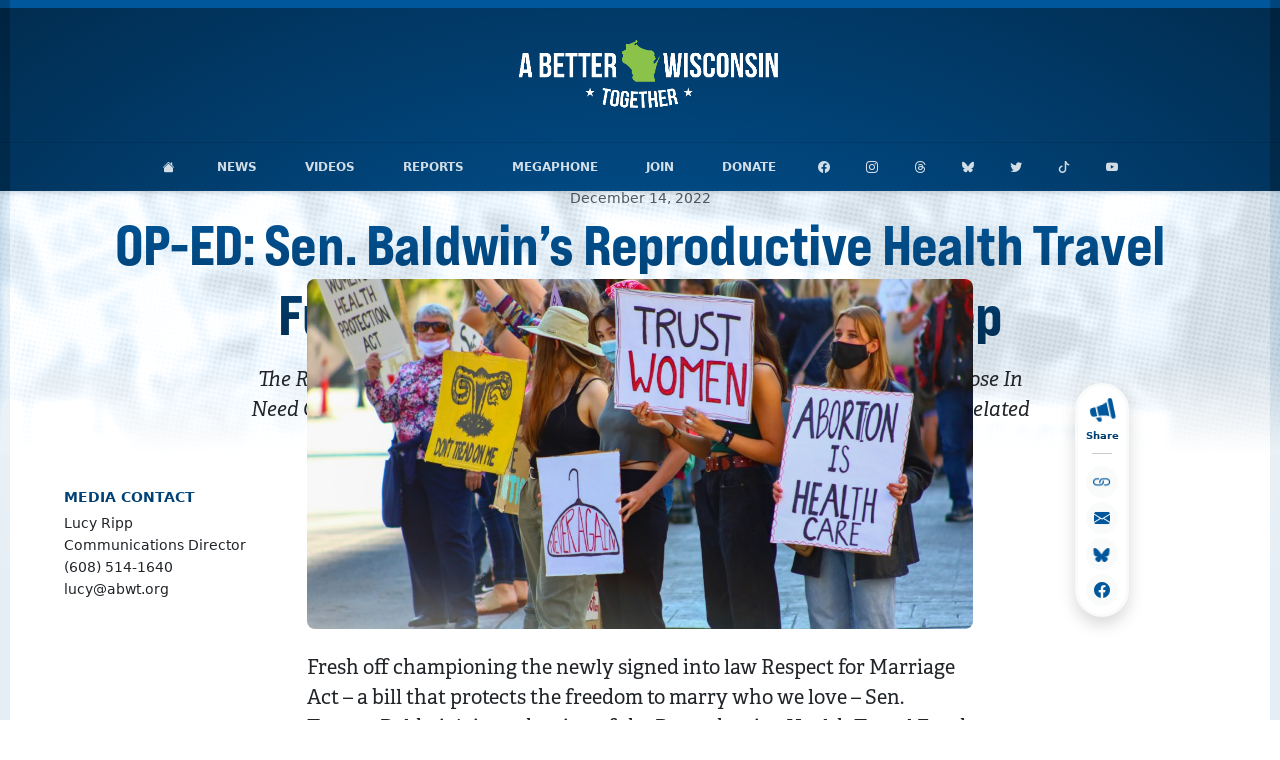

--- FILE ---
content_type: text/html; charset=UTF-8
request_url: https://abetterwisconsin.org/sen-baldwins-reproductive-health-travel-fund-act-a-necessary-next-step/
body_size: 10911
content:
<!doctype html>
<html lang="en-US">
<head>
	<meta charset="UTF-8" />
	<meta http-equiv="X-UA-Compatible" content="IE=edge" />
	<meta name="viewport" content="width=device-width, initial-scale=1, shrink-to-fit=no" />
	<meta name="robots" content="index,follow" />
	<meta name="googlebot" content="index,follow" />
	<meta name="wpid" content="1825" />

	<title>OP-ED: Sen. Baldwin’s Reproductive Health Travel Fund Act is a Necessary Next Step | A Better Wisconsin Together</title>
	<meta property="og:title" content="OP-ED: Sen. Baldwin’s Reproductive Health Travel Fund Act is a Necessary Next Step" />
	<meta name="twitter:title" content="OP-ED: Sen. Baldwin’s Reproductive Health Travel Fund Act is a Necessary Next Step" />

	<meta property="og:description" content="The Reproductive Health Travel Fund Act would distribute grants to help those in need of an abortion pay for travel, childcare, lodging, and other expenses related to the medical procedure. " />
	<meta name="description" content="The Reproductive Health Travel Fund Act would distribute grants to help those in need of an abortion pay for travel, childcare, lodging, and other expenses related to the medical procedure. " />
	<meta name="twitter:description" content="The Reproductive Health Travel Fund Act would distribute grants to help those in need of an abortion pay for travel, childcare, lodging, and other expenses related to the medical procedure. " />

	<meta property="og:image" content="https://abetterwisconsin.org/wp-content/uploads/abortion-rally-1200x630.jpg" />
	<meta property="og:image:alt" content="abortion rally with signs supporting women and abortion" />
	<meta name="twitter:image" content="https://abetterwisconsin.org/wp-content/uploads/abortion-rally-1200x630.jpg" />
	<meta name="twitter:image:alt" content="abortion rally with signs supporting women and abortion" />
	
	<meta property="og:image:width" content="1200" />
	<meta property="og:image:height" content="630" />
	<meta name="twitter:image:width" content="1200" />
	<meta name="twitter:image:height" content="630" />

			<meta property="og:type" content="article" />
	
	<meta property="og:site_name" content="A Better Wisconsin Together" />
	<meta property="og:locale" content="en_US" />
	<meta property="fb:pages" content="106667474170866" />
	<meta property="fb:app_id" content="1002455770131632"/>
	<meta property="fb:admins" content="8628416"/>
	<meta name="twitter:card" content="summary_large_image" />
	<meta name="twitter:site" content="@ABetterWis" />
	<meta name="twitter:creator" content="@ABetterWis" />
	<meta property="og:url" content="https://abetterwisconsin.org/sen-baldwins-reproductive-health-travel-fund-act-a-necessary-next-step/" />
	<meta name="twitter:url" content="https://abetterwisconsin.org/sen-baldwins-reproductive-health-travel-fund-act-a-necessary-next-step/" />
	<link rel="icon" sizes="196x196" href="https://abetterwisconsin.org/wp-content/uploads/favicon.png" />

	<meta name='robots' content='max-image-preview:large' />
<link rel='dns-prefetch' href='//cdn.jsdelivr.net' />
<link rel='dns-prefetch' href='//cdnjs.cloudflare.com' />
<link rel='dns-prefetch' href='//use.typekit.net' />
<style id='wp-img-auto-sizes-contain-inline-css'>
img:is([sizes=auto i],[sizes^="auto," i]){contain-intrinsic-size:3000px 1500px}
/*# sourceURL=wp-img-auto-sizes-contain-inline-css */
</style>
<style id='classic-theme-styles-inline-css'>
/*! This file is auto-generated */
.wp-block-button__link{color:#fff;background-color:#32373c;border-radius:9999px;box-shadow:none;text-decoration:none;padding:calc(.667em + 2px) calc(1.333em + 2px);font-size:1.125em}.wp-block-file__button{background:#32373c;color:#fff;text-decoration:none}
/*# sourceURL=/wp-includes/css/classic-themes.min.css */
</style>
<link rel='stylesheet' id='wordpress-file-upload-style-css' href='https://abetterwisconsin.org/wp-content/plugins/wordpress-file-upload-pro/css/wordpress_file_upload_style.css?ver=6.9' media='all' />
<link rel='stylesheet' id='wordpress-file-upload-style-safe-css' href='https://abetterwisconsin.org/wp-content/plugins/wordpress-file-upload-pro/css/wordpress_file_upload_style_safe.css?ver=6.9' media='all' />
<link rel='stylesheet' id='wordpress-file-upload-adminbar-style-css' href='https://abetterwisconsin.org/wp-content/plugins/wordpress-file-upload-pro/css/wordpress_file_upload_adminbarstyle.css?ver=6.9' media='all' />
<link rel='stylesheet' id='jquery-ui-css-css' href='https://abetterwisconsin.org/wp-content/plugins/wordpress-file-upload-pro/vendor/jquery/jquery-ui.min.css?ver=6.9' media='all' />
<link rel='stylesheet' id='jquery-ui-timepicker-addon-css-css' href='https://abetterwisconsin.org/wp-content/plugins/wordpress-file-upload-pro/vendor/jquery/jquery-ui-timepicker-addon.min.css?ver=6.9' media='all' />
<link rel='stylesheet' id='fonts-css' href='https://use.typekit.net/stf1acc.css' media='all' />
<link rel='stylesheet' id='icons-css' href='https://cdn.jsdelivr.net/npm/bootstrap-icons@1.13.1/font/bootstrap-icons.min.css' media='all' />
<link rel='stylesheet' id='animate-css' href='https://cdnjs.cloudflare.com/ajax/libs/animate.css/4.1.1/animate.min.css' media='all' />
<link rel='stylesheet' id='style-css' href='https://abetterwisconsin.org/wp-content/themes/abwt/css/style-min.css?ver=1762355518' media='all' />
<script id="wordpress_file_upload_script-js-extra">
var WFUPluginParams = {"WFU_PROACTIVE":"1"};
//# sourceURL=wordpress_file_upload_script-js-extra
</script>
<script src="https://abetterwisconsin.org/wp-content/plugins/wordpress-file-upload-pro/js/wordpress_file_upload_functions.js?ver=6.9" id="wordpress_file_upload_script-js"></script>
<script src="https://abetterwisconsin.org/wp-includes/js/jquery/jquery.min.js" id="jquery-js"></script>
<script src="https://abetterwisconsin.org/wp-includes/js/jquery/ui/core.min.js?ver=1.13.3" id="jquery-ui-core-js"></script>
<script src="https://abetterwisconsin.org/wp-includes/js/jquery/ui/datepicker.min.js?ver=1.13.3" id="jquery-ui-datepicker-js"></script>
<script id="jquery-ui-datepicker-js-after">
jQuery(function(jQuery){jQuery.datepicker.setDefaults({"closeText":"Close","currentText":"Today","monthNames":["January","February","March","April","May","June","July","August","September","October","November","December"],"monthNamesShort":["Jan","Feb","Mar","Apr","May","Jun","Jul","Aug","Sep","Oct","Nov","Dec"],"nextText":"Next","prevText":"Previous","dayNames":["Sunday","Monday","Tuesday","Wednesday","Thursday","Friday","Saturday"],"dayNamesShort":["Sun","Mon","Tue","Wed","Thu","Fri","Sat"],"dayNamesMin":["S","M","T","W","T","F","S"],"dateFormat":"MM d, yy","firstDay":1,"isRTL":false});});
//# sourceURL=jquery-ui-datepicker-js-after
</script>
<script src="https://abetterwisconsin.org/wp-content/plugins/wordpress-file-upload-pro/vendor/jquery/jquery-ui-timepicker-addon.min.js?ver=6.9" id="jquery-ui-timepicker-addon-js-js"></script>
<link rel="canonical" href="https://abetterwisconsin.org/sen-baldwins-reproductive-health-travel-fund-act-a-necessary-next-step/" />
<link rel='shortlink' href='https://abetterwisconsin.org/?p=1825' />
<link rel="icon" href="https://abetterwisconsin.org/wp-content/uploads/cropped-favicon-1-150x150.png" sizes="32x32" />
<link rel="icon" href="https://abetterwisconsin.org/wp-content/uploads/cropped-favicon-1-300x300.png" sizes="192x192" />
<link rel="apple-touch-icon" href="https://abetterwisconsin.org/wp-content/uploads/cropped-favicon-1-300x300.png" />
<meta name="msapplication-TileImage" content="https://abetterwisconsin.org/wp-content/uploads/cropped-favicon-1-300x300.png" />
	<script>document.getElementsByTagName( 'html' )[0].setAttribute( 'class', 'js' );</script>
		<script type="application/ld+json">
	{
		"@context": "https://schema.org",
		"@type": "Organization",
		"name": "A Better Wisconsin Together",
		"url": "https://abetterwisconsin.org",
		"logo": "https://i.imgur.com/yqHAVh5.png",
		"email": "email@abwt.org",
		"telephone":"16085141640",
		"sameAs": ["https://www.facebook.com/ABetterWis","https://instagram.com/ABetterWis","https://www.threads.com/@abetterwis","https://bsky.app/profile/abetterwis.bsky.social","https://x.com/abetterwis","https://www.youtube.com/@abetterwis","https://www.tiktok.com/@abetterwis"],
		"address": {
			"@type": "PostalAddress",
			"streetAddress": "6516 Monona Drive #244",
			"addressLocality": "Monona",
			"addressRegion": "WI",
			"postalCode": "53716",
			"addressCountry": "US"
		}
	}
	</script>

			<!-- Global site tag (gtag.js) - Google Analytics -->
		<script async src="https://www.googletagmanager.com/gtag/js?id=UA-156092801-1"></script>
		<script>
			window.dataLayer = window.dataLayer || [];
			function gtag(){dataLayer.push(arguments);}
			gtag('js', new Date());
			gtag('config', 'UA-156092801-1');
		</script>
	
			<!-- Facebook Pixel Code -->
		<script async defer crossorigin="anonymous" src="https://connect.facebook.net/en_US/sdk.js#xfbml=1&version=v5.0&appId=1002455770131632&autoLogAppEvents=1"></script>
		<script>
			!function(f,b,e,v,n,t,s)
			{if(f.fbq)return;n=f.fbq=function(){n.callMethod?
			n.callMethod.apply(n,arguments):n.queue.push(arguments)};
			if(!f._fbq)f._fbq=n;n.push=n;n.loaded=!0;n.version='2.0';
			n.queue=[];t=b.createElement(e);t.async=!0;
			t.src=v;s=b.getElementsByTagName(e)[0];
			s.parentNode.insertBefore(t,s)}(window, document,'script',
			'https://connect.facebook.net/en_US/fbevents.js');
			fbq('init', '655231941884462');
			fbq('track', 'PageView');
		</script>
		<noscript><img height="1" width="1" src="https://www.facebook.com/tr?id=655231941884462&ev=PageView&noscript=1" /></noscript>
		<!-- End Facebook Pixel Code -->
	
		<style>:root { --abwt-accent-color: var(--bs-primary); }</style>
<style id='global-styles-inline-css'>
:root{--wp--preset--aspect-ratio--square: 1;--wp--preset--aspect-ratio--4-3: 4/3;--wp--preset--aspect-ratio--3-4: 3/4;--wp--preset--aspect-ratio--3-2: 3/2;--wp--preset--aspect-ratio--2-3: 2/3;--wp--preset--aspect-ratio--16-9: 16/9;--wp--preset--aspect-ratio--9-16: 9/16;--wp--preset--color--black: #000000;--wp--preset--color--cyan-bluish-gray: #abb8c3;--wp--preset--color--white: #ffffff;--wp--preset--color--pale-pink: #f78da7;--wp--preset--color--vivid-red: #cf2e2e;--wp--preset--color--luminous-vivid-orange: #ff6900;--wp--preset--color--luminous-vivid-amber: #fcb900;--wp--preset--color--light-green-cyan: #7bdcb5;--wp--preset--color--vivid-green-cyan: #00d084;--wp--preset--color--pale-cyan-blue: #8ed1fc;--wp--preset--color--vivid-cyan-blue: #0693e3;--wp--preset--color--vivid-purple: #9b51e0;--wp--preset--gradient--vivid-cyan-blue-to-vivid-purple: linear-gradient(135deg,rgb(6,147,227) 0%,rgb(155,81,224) 100%);--wp--preset--gradient--light-green-cyan-to-vivid-green-cyan: linear-gradient(135deg,rgb(122,220,180) 0%,rgb(0,208,130) 100%);--wp--preset--gradient--luminous-vivid-amber-to-luminous-vivid-orange: linear-gradient(135deg,rgb(252,185,0) 0%,rgb(255,105,0) 100%);--wp--preset--gradient--luminous-vivid-orange-to-vivid-red: linear-gradient(135deg,rgb(255,105,0) 0%,rgb(207,46,46) 100%);--wp--preset--gradient--very-light-gray-to-cyan-bluish-gray: linear-gradient(135deg,rgb(238,238,238) 0%,rgb(169,184,195) 100%);--wp--preset--gradient--cool-to-warm-spectrum: linear-gradient(135deg,rgb(74,234,220) 0%,rgb(151,120,209) 20%,rgb(207,42,186) 40%,rgb(238,44,130) 60%,rgb(251,105,98) 80%,rgb(254,248,76) 100%);--wp--preset--gradient--blush-light-purple: linear-gradient(135deg,rgb(255,206,236) 0%,rgb(152,150,240) 100%);--wp--preset--gradient--blush-bordeaux: linear-gradient(135deg,rgb(254,205,165) 0%,rgb(254,45,45) 50%,rgb(107,0,62) 100%);--wp--preset--gradient--luminous-dusk: linear-gradient(135deg,rgb(255,203,112) 0%,rgb(199,81,192) 50%,rgb(65,88,208) 100%);--wp--preset--gradient--pale-ocean: linear-gradient(135deg,rgb(255,245,203) 0%,rgb(182,227,212) 50%,rgb(51,167,181) 100%);--wp--preset--gradient--electric-grass: linear-gradient(135deg,rgb(202,248,128) 0%,rgb(113,206,126) 100%);--wp--preset--gradient--midnight: linear-gradient(135deg,rgb(2,3,129) 0%,rgb(40,116,252) 100%);--wp--preset--font-size--small: 13px;--wp--preset--font-size--medium: 20px;--wp--preset--font-size--large: 36px;--wp--preset--font-size--x-large: 42px;--wp--preset--spacing--20: 0.44rem;--wp--preset--spacing--30: 0.67rem;--wp--preset--spacing--40: 1rem;--wp--preset--spacing--50: 1.5rem;--wp--preset--spacing--60: 2.25rem;--wp--preset--spacing--70: 3.38rem;--wp--preset--spacing--80: 5.06rem;--wp--preset--shadow--natural: 6px 6px 9px rgba(0, 0, 0, 0.2);--wp--preset--shadow--deep: 12px 12px 50px rgba(0, 0, 0, 0.4);--wp--preset--shadow--sharp: 6px 6px 0px rgba(0, 0, 0, 0.2);--wp--preset--shadow--outlined: 6px 6px 0px -3px rgb(255, 255, 255), 6px 6px rgb(0, 0, 0);--wp--preset--shadow--crisp: 6px 6px 0px rgb(0, 0, 0);}:where(.is-layout-flex){gap: 0.5em;}:where(.is-layout-grid){gap: 0.5em;}body .is-layout-flex{display: flex;}.is-layout-flex{flex-wrap: wrap;align-items: center;}.is-layout-flex > :is(*, div){margin: 0;}body .is-layout-grid{display: grid;}.is-layout-grid > :is(*, div){margin: 0;}:where(.wp-block-columns.is-layout-flex){gap: 2em;}:where(.wp-block-columns.is-layout-grid){gap: 2em;}:where(.wp-block-post-template.is-layout-flex){gap: 1.25em;}:where(.wp-block-post-template.is-layout-grid){gap: 1.25em;}.has-black-color{color: var(--wp--preset--color--black) !important;}.has-cyan-bluish-gray-color{color: var(--wp--preset--color--cyan-bluish-gray) !important;}.has-white-color{color: var(--wp--preset--color--white) !important;}.has-pale-pink-color{color: var(--wp--preset--color--pale-pink) !important;}.has-vivid-red-color{color: var(--wp--preset--color--vivid-red) !important;}.has-luminous-vivid-orange-color{color: var(--wp--preset--color--luminous-vivid-orange) !important;}.has-luminous-vivid-amber-color{color: var(--wp--preset--color--luminous-vivid-amber) !important;}.has-light-green-cyan-color{color: var(--wp--preset--color--light-green-cyan) !important;}.has-vivid-green-cyan-color{color: var(--wp--preset--color--vivid-green-cyan) !important;}.has-pale-cyan-blue-color{color: var(--wp--preset--color--pale-cyan-blue) !important;}.has-vivid-cyan-blue-color{color: var(--wp--preset--color--vivid-cyan-blue) !important;}.has-vivid-purple-color{color: var(--wp--preset--color--vivid-purple) !important;}.has-black-background-color{background-color: var(--wp--preset--color--black) !important;}.has-cyan-bluish-gray-background-color{background-color: var(--wp--preset--color--cyan-bluish-gray) !important;}.has-white-background-color{background-color: var(--wp--preset--color--white) !important;}.has-pale-pink-background-color{background-color: var(--wp--preset--color--pale-pink) !important;}.has-vivid-red-background-color{background-color: var(--wp--preset--color--vivid-red) !important;}.has-luminous-vivid-orange-background-color{background-color: var(--wp--preset--color--luminous-vivid-orange) !important;}.has-luminous-vivid-amber-background-color{background-color: var(--wp--preset--color--luminous-vivid-amber) !important;}.has-light-green-cyan-background-color{background-color: var(--wp--preset--color--light-green-cyan) !important;}.has-vivid-green-cyan-background-color{background-color: var(--wp--preset--color--vivid-green-cyan) !important;}.has-pale-cyan-blue-background-color{background-color: var(--wp--preset--color--pale-cyan-blue) !important;}.has-vivid-cyan-blue-background-color{background-color: var(--wp--preset--color--vivid-cyan-blue) !important;}.has-vivid-purple-background-color{background-color: var(--wp--preset--color--vivid-purple) !important;}.has-black-border-color{border-color: var(--wp--preset--color--black) !important;}.has-cyan-bluish-gray-border-color{border-color: var(--wp--preset--color--cyan-bluish-gray) !important;}.has-white-border-color{border-color: var(--wp--preset--color--white) !important;}.has-pale-pink-border-color{border-color: var(--wp--preset--color--pale-pink) !important;}.has-vivid-red-border-color{border-color: var(--wp--preset--color--vivid-red) !important;}.has-luminous-vivid-orange-border-color{border-color: var(--wp--preset--color--luminous-vivid-orange) !important;}.has-luminous-vivid-amber-border-color{border-color: var(--wp--preset--color--luminous-vivid-amber) !important;}.has-light-green-cyan-border-color{border-color: var(--wp--preset--color--light-green-cyan) !important;}.has-vivid-green-cyan-border-color{border-color: var(--wp--preset--color--vivid-green-cyan) !important;}.has-pale-cyan-blue-border-color{border-color: var(--wp--preset--color--pale-cyan-blue) !important;}.has-vivid-cyan-blue-border-color{border-color: var(--wp--preset--color--vivid-cyan-blue) !important;}.has-vivid-purple-border-color{border-color: var(--wp--preset--color--vivid-purple) !important;}.has-vivid-cyan-blue-to-vivid-purple-gradient-background{background: var(--wp--preset--gradient--vivid-cyan-blue-to-vivid-purple) !important;}.has-light-green-cyan-to-vivid-green-cyan-gradient-background{background: var(--wp--preset--gradient--light-green-cyan-to-vivid-green-cyan) !important;}.has-luminous-vivid-amber-to-luminous-vivid-orange-gradient-background{background: var(--wp--preset--gradient--luminous-vivid-amber-to-luminous-vivid-orange) !important;}.has-luminous-vivid-orange-to-vivid-red-gradient-background{background: var(--wp--preset--gradient--luminous-vivid-orange-to-vivid-red) !important;}.has-very-light-gray-to-cyan-bluish-gray-gradient-background{background: var(--wp--preset--gradient--very-light-gray-to-cyan-bluish-gray) !important;}.has-cool-to-warm-spectrum-gradient-background{background: var(--wp--preset--gradient--cool-to-warm-spectrum) !important;}.has-blush-light-purple-gradient-background{background: var(--wp--preset--gradient--blush-light-purple) !important;}.has-blush-bordeaux-gradient-background{background: var(--wp--preset--gradient--blush-bordeaux) !important;}.has-luminous-dusk-gradient-background{background: var(--wp--preset--gradient--luminous-dusk) !important;}.has-pale-ocean-gradient-background{background: var(--wp--preset--gradient--pale-ocean) !important;}.has-electric-grass-gradient-background{background: var(--wp--preset--gradient--electric-grass) !important;}.has-midnight-gradient-background{background: var(--wp--preset--gradient--midnight) !important;}.has-small-font-size{font-size: var(--wp--preset--font-size--small) !important;}.has-medium-font-size{font-size: var(--wp--preset--font-size--medium) !important;}.has-large-font-size{font-size: var(--wp--preset--font-size--large) !important;}.has-x-large-font-size{font-size: var(--wp--preset--font-size--x-large) !important;}
/*# sourceURL=global-styles-inline-css */
</style>
</head>
<body class="d-flex flex-column" id="site-body" style="min-height: 100svh">
<header class="site-header position-relative bg-radial-primary-secondary text-white" style="">

	<div class="py-1" style="background-color: var(--bs-primary)"></div>

	<div class="px-lg-0" style="padding: 0 56px;">
		<figure class="py-4">
	<a class="d-inline-block py-1" href="/">
		<img class="img-fluid" style="width: 280px;" src="https://i.imgur.com/hZfjFIa.png" alt="A Better Wisconsin Together logo" fetchpriority="high" />	</a>
</figure>
					<a class="d-lg-none d-flex flex-column justify-content-center p-2 position-absolute end-0 top-50 translate-middle-y me-3 lh-1 text-decoration-none rounded" aria-controls="navbar" aria-expanded="false" aria-label="Toggle navigation" data-bs-target="#site-navbar" data-bs-toggle="collapse" type="button" style="background-color: var(--bs-primary)" href="#" tabindex="1">
				<div class="row g-0">
					<div class="col align-self-center d-none d-sm-block">
						<div class="fs-smaller fw-semibold text-white px-3">MENU</div>
					</div>
					<div class="col-auto align-self-center">
						<div class="bi bi-list text-white" style="font-size: 1.5rem;"></div>
					</div>
				</div>
			</a>
		
	</div>
	<div class="cover rail-dark"></div>
</header>
<nav class="site-navigation bg-radial-primary-secondary text-white">
	<div class="navbar navbar-expand-lg shadow-sm">
		<div class="container-fluid px-2">
			<div class="collapse navbar-collapse" id="site-navbar">

								<ul id="menu-main-menu" class="navbar-nav text-uppercase ms-auto my-3 my-lg-0"><li class="nav-item">
						<a class="nav-link nav-icon" href=/" data-bs-toggle="tooltip" data-bs-title="Home" data-bs-custom-class="fw-medium fs-smaller d-none d-lg-inline" aria-label="Go to the home page">
							<span class="d-none d-lg-inline-block bi bi-house-fill"></span>
							<span class="d-lg-none ps-lg-3">Home</span>
						</a>
					</li><li class="nav-item  "><a class="nav-link text-uppercase"  href="https://abetterwisconsin.org/newsroom/">News</a></li>
<li class="nav-item  "><a class="nav-link text-uppercase"  href="/videos/">Videos</a></li>
<li class="nav-item  "><a class="nav-link text-uppercase"  href="/reports/">Reports</a></li>
<li class="nav-item  "><a class="nav-link text-uppercase"  href="https://abetterwisconsin.org/megaphone/">Megaphone</a></li>
<li class="nav-item  "><a class="nav-link text-uppercase"  href="https://actionnetwork.org/forms/wi-join-the-movement/">Join</a></li>
<li class="nav-item  "><a class="nav-link text-uppercase"  href="https://secure.actblue.com/donate/abwt?refcode=navigation">Donate</a></li>
</ul>
				<ul class="navbar-nav text-uppercase  mb-3 mb-lg-0 me-auto">
																																									<li class="nav-item">
								<a class="nav-link nav-icon" href="https://www.facebook.com/ABetterWis" aria-label="Go to Facebook" title="Facebook" data-bs-toggle="tooltip" data-bs-title="Facebook" data-bs-custom-class="fw-medium fs-smaller d-none d-lg-inline" >
									<span class="bi bi-facebook"></span>
									<span class="d-lg-none ps-3">Facebook</span>
								</a>
							</li>
																																										<li class="nav-item">
								<a class="nav-link nav-icon" href="https://instagram.com/ABetterWis" aria-label="Go to Instagram" title="Instagram" data-bs-toggle="tooltip" data-bs-title="Instagram" data-bs-custom-class="fw-medium fs-smaller d-none d-lg-inline" >
									<span class="bi bi-instagram"></span>
									<span class="d-lg-none ps-3">Instagram</span>
								</a>
							</li>
																																										<li class="nav-item">
								<a class="nav-link nav-icon" href="https://www.threads.com/@abetterwis" aria-label="Go to Threads" title="Threads" data-bs-toggle="tooltip" data-bs-title="Threads" data-bs-custom-class="fw-medium fs-smaller d-none d-lg-inline" >
									<span class="bi bi-threads"></span>
									<span class="d-lg-none ps-3">Threads</span>
								</a>
							</li>
																																										<li class="nav-item">
								<a class="nav-link nav-icon" href="https://bsky.app/profile/abetterwis.bsky.social" aria-label="Go to Bluesky" title="Bluesky" data-bs-toggle="tooltip" data-bs-title="Bluesky" data-bs-custom-class="fw-medium fs-smaller d-none d-lg-inline" >
									<span class="bi bi-bluesky"></span>
									<span class="d-lg-none ps-3">Bluesky</span>
								</a>
							</li>
																																										<li class="nav-item">
								<a class="nav-link nav-icon" href="https://x.com/abetterwis" aria-label="Go to Twitter" title="Twitter" data-bs-toggle="tooltip" data-bs-title="Twitter" data-bs-custom-class="fw-medium fs-smaller d-none d-lg-inline" >
									<span class="bi bi-twitter"></span>
									<span class="d-lg-none ps-3">Twitter</span>
								</a>
							</li>
																																										<li class="nav-item">
								<a class="nav-link nav-icon" href="https://www.tiktok.com/@abetterwis" aria-label="Go to TikTok" title="TikTok" data-bs-toggle="tooltip" data-bs-title="TikTok" data-bs-custom-class="fw-medium fs-smaller d-none d-lg-inline" >
									<span class="bi bi-tiktok"></span>
									<span class="d-lg-none ps-3">TikTok</span>
								</a>
							</li>
																																										<li class="nav-item">
								<a class="nav-link nav-icon" href="https://www.youtube.com/@abetterwis" aria-label="Go to YouTube" title="YouTube" data-bs-toggle="tooltip" data-bs-title="YouTube" data-bs-custom-class="fw-medium fs-smaller d-none d-lg-inline" >
									<span class="bi bi-youtube"></span>
									<span class="d-lg-none ps-3">YouTube</span>
								</a>
							</li>
															</ul>
			</div>
		</div>
		<div class="cover rail-dark"></div>
	</div>
</nav>
<main class="d-flex flex-column flex-grow-1 position-relative z-1">
	<script>
		const post_title = "OP-ED: Sen. Baldwin’s Reproductive Health Travel Fund Act is a Necessary Next Step";
		const post_excerpt = "The Reproductive Health Travel Fund Act would distribute grants to help those in need of an abortion pay for travel, childcare, lodging, and other expenses related to the medical procedure. ";
	</script>

	<article class="d-flex flex-column flex-grow-1 position-relative z-1" >

		<header class="position-relative z-1 offset-header">
			
			<div class="position-relative z-1 ">
				<div class="container">
					<time class="d-block fs-small fw-medium lh-1 text-center opacity-75 mb-1">December 14, 2022</time>
					<h1 class="ff-title text-capitalize text-clip bg-gradient-primary lh-sm text-center mb-3 display-4">OP-ED: Sen. Baldwin’s Reproductive Health Travel Fund Act is a Necessary Next Step</h1>
					<h2 class="ff-slab fst-italic fs-lead text-capitalize text-center mx-auto mb-0 line-clamp-4" style="max-width: 800px;">The Reproductive Health Travel Fund Act would distribute grants to help those in need of an abortion pay for travel, childcare, lodging, and other expenses related to the medical procedure. </h2>
				</div>
			</div>

			<div class="d-none d-sm-block bg-figure bg-secondary opacity-25" style="box-shadow: 0 100px 100px white;">
				<div class="fx-halftone h-100 w-100" style="mix-blend-mode: luminosity;">
					<img style="filter: blur(4px); object-position: top center; transform: scale(1.01)" width="1200" height="630" class="" src="[data-uri]" data-src="https://abetterwisconsin.org/wp-content/uploads/abortion-rally-1200x630.jpg" alt="abortion rally with signs supporting women and abortion"/>				</div>
				<div class="position-absolute bottom-0 start-0 w-100" style="height: 100px; background-image: linear-gradient(0, rgba(255,255,255,1) 0%, rgba(255,255,255,0) 100%); background-size: cover;"></div>
			</div>
		</header>

		<section class="position-relative z-2 py-5">
			<div class="container">
				<div class="row g-3 justify-content-center">
					
					<!-- Content -->
					<div class="col-12 col-sm-8 col-lg-7 order-lg-2">
						<div class="position-relative z-2 mx-auto">
							<figure class="mx-auto mb-3 rounded overflow-hidden bg-light">
								<img style="" width="1200" height="630" class="img-fluid" src="[data-uri]" data-src="https://abetterwisconsin.org/wp-content/uploads/abortion-rally-1200x630.jpg" alt="abortion rally with signs supporting women and abortion"/>							</figure>
							<section class="article-content has-lead ff-slab pt-2">
								<p>Fresh off championing the newly signed into law Respect for Marriage Act &#8211; a bill that protects the freedom to marry who we love &#8211; Sen. Tammy Baldwin’s introduction of the Reproductive Health Travel Fund Act could not have come at a more critical time in the fight for another freedom: abortion rights.</p>
<p>The Reproductive Health Travel Fund Act would distribute grants to help those in need of an abortion pay for travel, childcare, lodging, and other expenses related to the medical procedure.</p>
<p>According to the bill, grants would prioritize patients living in areas where abortion access is severely restricted or not available at all. This includes Wisconsin, where legal abortions have ceased since Roe v. Wade &#8211; the decision that declared our right to abortion under the constitution &#8211; was overturned this year and an archaic 1849 state abortion ban &#8211; with no exceptions for rape or incest &#8211; went into effect.</p>
<p>While every person who can become pregnant has been severely impacted by a lack of access to abortion, it’s the marginalized members of our communities, people of color, and those with lower-incomes who have seen the harshest impacts &#8211; both <em>before</em> and <em>after</em> Roe v. Wade was overturned.</p>
<p>Sen. Baldwin’s proposed travel fund would help close those gaps and mitigate unequal access to abortion care not just in Wisconsin, but across the country.</p>
<p>No matter a person’s zip code, everybody deserves the freedom to make decisions about growing their families, about what is best for their own bodies, and we shouldn’t have to go broke in order to seek a safe and legal abortion.</p>
<p>Call your federal representatives today at (202) 224-3121 and let them know Wisconsinites support the Reproductive Health Travel Fund Act.</p>
							</section>
							<footer class="article-content ff-slab fst-italic text-center pt-4 px-lg-5">
								<p># # #</p>
								<p>A Better Wisconsin Together is a state-based research and communications hub for progressives and is an affiliate of ProgressNow.</p>
							</footer>
						</div>
					</div>

					<!-- Share -->
					<aside class="col-lg order-lg-3 mt-lg-5 pt-lg-5 text-center">
						<br class="d-none d-lg-block" />
						
<div class="d-none d-lg-inline-block sticky-top">
	<div class="d-flex flex-column justify-content-center align-items-center bg-white p-1 rounded-pill border border-light border-3 lh-1 shadow" id="page-navigation">
		<div class="d-flex flex-column justify-content-center rounded-circle fs-2" style="width: 2.5rem; height: 2.5rem; margin-bottom: 1px;">
			<div class="bi bi-megaphone-fill text-primary" style="transform: rotateZ(-12deg) scale(0.75);"></div>
		</div>
		<div class="fs-smallest fw-semibold text-clip bg-gradient-primary">Share</div>

		<div class="w-100 py-1">
			<hr class="w-50 my-2 mx-auto" />
		</div>

		<div class="hover" id="tooltip-copy" data-bs-toggle="tooltip" data-bs-title="Copy the Link" data-bs-placement="right" data-bs-custom-class="fs-smaller fw-medium">
			<a class="d-flex flex-column justify-content-center rounded-circle bg-light mb-1 link-primary hover-grow-2" style="width: 2rem; height: 2rem;" href="https://abetterwisconsin.org/sen-baldwins-reproductive-health-travel-fund-act-a-necessary-next-step/" data-action="copy" target="_blank">
				<div class="bi bi-link " style="transform: scale(1.25) translateY(-0.5px);"></div>
			</a>
		</div>

		<div class="hover" data-bs-toggle="tooltip" data-bs-title="Send via Email" data-bs-placement="right" data-bs-custom-class="fs-smaller fw-medium">
			<a class="d-flex flex-column justify-content-center rounded-circle bg-light mb-1 link-primary hover-grow-2" style="width: 2rem; height: 2rem;" href="mailto:?subject=OP-ED%3A%20Sen.%20Baldwin%E2%80%99s%20Reproductive%20Health%20Travel%20Fund%20Act%20is%20a%20Necessary%20Next%20Step&body=The%20Reproductive%20Health%20Travel%20Fund%20Act%20would%20distribute%20grants%20to%20help%20those%20in%20need%20of%20an%20abortion%20pay%20for%20travel%2C%20childcare%2C%20lodging%2C%20and%20other%20expenses%20related%20to%20the%20medical%20procedure.%20%0D%0ARead more at https%3A%2F%2Fabetterwisconsin.org%2Fsen-baldwins-reproductive-health-travel-fund-act-a-necessary-next-step%2F" target="_blank">
				<div class="bi bi-envelope-fill"></div>
			</a>
		</div>
		<div class="hover" data-bs-toggle="tooltip" data-bs-title="Share on Bluesky" data-bs-placement="right" data-bs-custom-class="fs-smaller fw-medium">
			<a class="d-flex flex-column justify-content-center rounded-circle bg-light mb-1 link-primary hover-grow-2" style="width: 2rem; height: 2rem;" href="https://bsky.app/intent/compose/?text=OP-ED%3A%20Sen.%20Baldwin%E2%80%99s%20Reproductive%20Health%20Travel%20Fund%20Act%20is%20a%20Necessary%20Next%20Step - https%3A%2F%2Fabetterwisconsin.org%2Fsen-baldwins-reproductive-health-travel-fund-act-a-necessary-next-step%2F" target="_blank">
				<div class="bi bi-bluesky" style="transform: translate(-0.5px, 1px);"></div>
			</a>
		</div>
		<div class="hover" data-bs-toggle="tooltip" data-bs-title="Post on Facebook" data-bs-placement="right" data-bs-custom-class="fs-smaller fw-medium">
			<a class="d-flex flex-column justify-content-center rounded-circle bg-light mb-1 link-primary hover-grow-2" style="width: 2rem; height: 2rem;" href="https://www.facebook.com/sharer/sharer.php?u=https%3A%2F%2Fabetterwisconsin.org%2Fsen-baldwins-reproductive-health-travel-fund-act-a-necessary-next-step%2F" target="_blank">
				<div class="bi bi-facebook"></div>
			</a>
		</div>
	</div>
</div>

<div class="position-relative z-3 pb-2" id="share-button" style="display: none;"> 
	<div class="position-fixed bottom-0 start-50 translate-middle-x d-block d-lg-none text-center">
		<div class="bg-white p-0 rounded-circle shadow mb-2 d-flex flex-column justify-content-center rounded-circle" style="height: 72px; width: 72px; border: 3px solid rgba(var(--bs-primary-rgb), 0.1); cursor: pointer;">
			<div class="bi bi-megaphone-fill text-primary" style="transform: rotateZ(-15deg); font-size: 1.75rem"></div>
		</div>
		<div class="d-none">
			<div class="d-inline-block rounded-1 fs-smallest fw-bold text-secondary text-uppercase px-1" style="text-shadow: 1px 1px #fff; background-color: rgba(255,255,255,0.9);">Share</div>
		</div>
	</div>
</div>

<div class="toast-container position-fixed bottom-50 start-50 translate-middle px-5 pt-5 text-start">
	<div class="toast border-0 ps-3 pe-2 py-2 rounded-4 shadow-lg bg-white" role="alert" aria-live="assertive" aria-atomic="true" id="toast-copy" style="backdrop-filter: blur(4px); ">
		<div class="p-1">
			<div class="row">
				<div class="col align-self-center">
					<strong class="me-auto text-primary">Link copied!</strong>
				</div>
				<div class="col-auto align-self-center">
					<a class="rounded-circle" href="#" data-bs-dismiss="toast" aria-label="Close">
						<span class="bi bi-x text-primary fs-3"></span>
					</a>
				</div>
			</div>
		</div>
	</div>
</div>					</aside>

					<!-- Media Contact -->
					<aside class="col-lg order-lg-1 mt-lg-5 pt-lg-5">
						<div class="mt-lg-4 pt-lg-5">
							<div class="text-center text-lg-start py-4 py-lg-0 mt-5">
								<div class="fs-small fw-bold text-clip bg-gradient-primary text-uppercase py-2" data-animate="fadeInUp">Media Contact</div>
								<div class="fs-small fw- lh-1 mb-2" data-animate="fadeInUp" style="animation-delay: 100ms">Lucy Ripp</div>
								<div class="fs-small fw- lh-1 mb-2" data-animate="fadeInUp" style="animation-delay: 150ms">Communications Director</div>
								<div class="fs-small fw- lh-1 mb-2" data-animate="fadeInUp" style="animation-delay: 200ms">(608) 514-1640</div>
								<div class="fs-small fw- lh-1 mb-2" data-animate="fadeInUp" style="animation-delay: 250ms">lucy@abwt.org</div>
							</div>
						</div>
					</aside>

				</div>
				
			</div>
		</section>


		<div class="cover rail-subtle"></div>

	</article>
	<script type="application/ld+json">
	{
		"@context": "http://schema.org",
		"@type": "NewsArticle",
		"mainEntityOfPage": {
			"@type": "WebPage",
			"@id": "https://abetterwisconsin.org/sen-baldwins-reproductive-health-travel-fund-act-a-necessary-next-step/"
		},
		"headline": "OP-ED: Sen. Baldwin’s Reproductive Health Travel Fund Act is a Necessary Next Step",
		"description": "The Reproductive Health Travel Fund Act would distribute grants to help those in need of an abortion pay for travel, childcare, lodging, and other expenses related to the medical procedure. ",
		"url": "https://abetterwisconsin.org/sen-baldwins-reproductive-health-travel-fund-act-a-necessary-next-step/",
		"thumbnailUrl": "https://abetterwisconsin.org/wp-content/uploads/abortion-rally-150x150.jpg",
		"image": "https://abetterwisconsin.org/wp-content/uploads/abortion-rally-150x150.jpg, https://abetterwisconsin.org/wp-content/uploads/abortion-rally-scaled.jpg",
		"dateCreated": "2022-12-14",
		"datePublished": "2022-12-14",
		"dateModified": "2022-12-14",
		"author": {
			"@type": "Organization",
			"name": "A Better Wisconsin Together"
		},
		"publisher": {
			"@type": "Organization",
			"name": "A Better Wisconsin Together",
			"logo": {
				"@type": "ImageObject",
				"url": "https://i.imgur.com/yqHAVh5.png"
			}
		}
	}
</script>

	<div class="position-relative" style="background-color: rgba(var(--bs-primary-rgb), 0.075);">
		
				<nav class="pagination">
			<div class="container">
				<div class="py-1">
					<ul class="nav nav-pills justify-content-center">

											<li class="nav-item">
							<a class="nav-link" href="https://abetterwisconsin.org/jennifer-dorow-embraces-extremist-who-would-prosecute-doctors-and-nurses-for-providing-abortion-care/"  title="OP-ED: Jennifer Dorow Embraces Extremist Who Would Prosecute Doctors and Nurses For Providing Abortion Care" data-bs-placement="left"  data-bs-custom-class="fs-smaller lh-sm me-2">
								<span class="bi bi-chevron-left" style="transform: scale(1.5)"></span>
								<span class="text me-2 ms-3">NEXT</span>
							</a>
						</li>
										<li class="nav-item">
						<div class="d-lg-none" style="width: 5rem"></div>
						<div class="d-none d-lg-block" style="width: 1rem"></div>
					</li>
										<li class="nav-item">
						<a class="nav-link" href="https://abetterwisconsin.org/universal-healthcare-day-statements-from-a-better-wisconsin-together/" title="Universal Healthcare Day: Statements from A Better Wisconsin Together"data-bs-placement="right" data-bs-custom-class="fs-smaller lh-sm ms-2">
							<span class="text ms-2 me-3">PREV</span>
							<div class="bi bi-chevron-right" style="transform: scale(1.5)"></div>
						</a>
					</li>
					
					</ul>
				</div>
			</div>
		</nav>

		<div class="cover rail-subtle"></div>
	</div>
</main>

<section class="position-relative z-2 py-5 bg-radial-primary-secondary text-white">
	<div class="position-relative z-1">
		<div class="container">
			<div class="row justify-content-center">
				<div class="col-12 col-sm-8 col-lg-12">
					<div class="row g-4 g-lg-3">
												<div class="col-lg-4">
							<article class="item item-tile item-post h-100 w-100 bg-secondary rounded-3">
<a class="link d-flex flex-column flex-grow-1 text-decoration-none hover" href="https://abetterwisconsin.org/maria-lazars-bizarre-campaign-continues-finance-report-edition/">
	
			<figure class="bg-figure bg-secondary opacity-75">
			<img style="" width="1200" height="630" class="image" src="[data-uri]" data-src="https://abetterwisconsin.org/wp-content/uploads/Screen-Shot-2026-01-15-at-12.10.51-PM-1200x630.png" alt="Image related to Maria Lazar’s Bizarre Campaign Continues: Finance Report Edition"/>			<div class="effect cover fx-halftone opacity-0">
				<img style="" width="1200" height="630" class="image" src="[data-uri]" data-src="https://abetterwisconsin.org/wp-content/uploads/Screen-Shot-2026-01-15-at-12.10.51-PM-1200x630.png" alt="Image related to Maria Lazar’s Bizarre Campaign Continues: Finance Report Edition"/><noscript><img style="" width="1200" height="630" class="image" src="https://abetterwisconsin.org/wp-content/uploads/Screen-Shot-2026-01-15-at-12.10.51-PM-1200x630.png" alt="Image related to Maria Lazar’s Bizarre Campaign Continues: Finance Report Edition"/></noscript>			</div>
		</figure>
	
	
	<div class="content position-relative p-4 mt-auto z-1 ">

					<time class="time fs-smaller fw-semibold text-white opacity-75">
				<span class="d-block" data-animate="fadeInUp">January 15, 2026</span>
			</time>
				
		<h3 class="title ff-title lh-sm text-capitalize text-white text-shadow mb-1 line-clamp-3" data-animate="fadeInUp">
			<span class="underline">Maria Lazar’s Bizarre Campaign Continues: Finance Report Edition</span>
		</h3>
		<p class="text fs-small fw-medium lh-base text-white text-shadow opacity-75 m-0 line-clamp-3" style="padding-right: 2.25rem;">
			<span class="d-block" data-animate="fadeInUp">Lazar’s bizarre campaign for the Wisconsin State Supreme Court continues</span>
		</p>
	</div>

			<div class="text-end opacity-25 hover-fadeIn position-absolute end-0 bottom-0 p-4 z-1">
			<div class="icon bi bi-arrow-right-circle-fill lh-1 text-white"></div>
		</div>
	
	<div class="cover outline opacity-0"></div>
	<div class="cover z-0" style="background-image: linear-gradient(180deg, rgba(0,0,0,0) 33%, rgba(0,0,0,0.825) 100%) !important;"></div>
</a>
<script type="application/ld+json">
	{
		"@context": "http://schema.org",
		"@type": "NewsArticle",
		"mainEntityOfPage": {
			"@type": "WebPage",
			"@id": "https://abetterwisconsin.org/maria-lazars-bizarre-campaign-continues-finance-report-edition/"
		},
		"headline": "Maria Lazar’s Bizarre Campaign Continues: Finance Report Edition",
		"description": "Lazar’s bizarre campaign for the Wisconsin State Supreme Court continues",
		"url": "https://abetterwisconsin.org/maria-lazars-bizarre-campaign-continues-finance-report-edition/",
		"thumbnailUrl": "https://abetterwisconsin.org/wp-content/uploads/Screen-Shot-2026-01-15-at-12.10.51-PM-150x150.png",
		"image": "https://abetterwisconsin.org/wp-content/uploads/Screen-Shot-2026-01-15-at-12.10.51-PM-150x150.png, https://abetterwisconsin.org/wp-content/uploads/Screen-Shot-2026-01-15-at-12.10.51-PM.png",
		"dateCreated": "2026-01-15",
		"datePublished": "2026-01-15",
		"dateModified": "2026-01-15",
		"author": {
			"@type": "Organization",
			"name": "A Better Wisconsin Together"
		},
		"publisher": {
			"@type": "Organization",
			"name": "A Better Wisconsin Together",
			"logo": {
				"@type": "ImageObject",
				"url": "https://i.imgur.com/yqHAVh5.png"
			}
		}
	}
</script>
</article>						</div>
												<div class="col-lg-4">
							<article class="item item-tile item-post h-100 w-100 bg-secondary rounded-3">
<a class="link d-flex flex-column flex-grow-1 text-decoration-none hover" href="https://abetterwisconsin.org/icymi-maria-lazar-reiterates-anti-abortion-agenda-talks-support-for-banning-abortion-in-wisconsin/">
	
			<figure class="bg-figure bg-secondary opacity-75">
			<img style="" width="1200" height="630" class="image" src="[data-uri]" data-src="https://abetterwisconsin.org/wp-content/uploads/./maria-lazar-01-1200x630.jpg" alt="Maria Lazar portrait"/>			<div class="effect cover fx-halftone opacity-0">
				<img style="" width="1200" height="630" class="image" src="[data-uri]" data-src="https://abetterwisconsin.org/wp-content/uploads/./maria-lazar-01-1200x630.jpg" alt="Maria Lazar portrait"/><noscript><img style="" width="1200" height="630" class="image" src="https://abetterwisconsin.org/wp-content/uploads/./maria-lazar-01-1200x630.jpg" alt="Maria Lazar portrait"/></noscript>			</div>
		</figure>
	
	
	<div class="content position-relative p-4 mt-auto z-1 ">

					<time class="time fs-smaller fw-semibold text-white opacity-75">
				<span class="d-block" data-animate="fadeInUp">January 12, 2026</span>
			</time>
				
		<h3 class="title ff-title lh-sm text-capitalize text-white text-shadow mb-1 line-clamp-3" data-animate="fadeInUp">
			<span class="underline">ICYMI: Maria Lazar Reiterates Anti-Abortion Agenda, Talks Support for Banning Abortion in Wisconsin</span>
		</h3>
		<p class="text fs-small fw-medium lh-base text-white text-shadow opacity-75 m-0 line-clamp-3" style="padding-right: 2.25rem;">
			<span class="d-block" data-animate="fadeInUp">Lazar confirmed her opposition to abortion rights and discussed the possibility of a new abortion ban in Wisconsin</span>
		</p>
	</div>

			<div class="text-end opacity-25 hover-fadeIn position-absolute end-0 bottom-0 p-4 z-1">
			<div class="icon bi bi-arrow-right-circle-fill lh-1 text-white"></div>
		</div>
	
	<div class="cover outline opacity-0"></div>
	<div class="cover z-0" style="background-image: linear-gradient(180deg, rgba(0,0,0,0) 33%, rgba(0,0,0,0.825) 100%) !important;"></div>
</a>
<script type="application/ld+json">
	{
		"@context": "http://schema.org",
		"@type": "NewsArticle",
		"mainEntityOfPage": {
			"@type": "WebPage",
			"@id": "https://abetterwisconsin.org/icymi-maria-lazar-reiterates-anti-abortion-agenda-talks-support-for-banning-abortion-in-wisconsin/"
		},
		"headline": "ICYMI: Maria Lazar Reiterates Anti-Abortion Agenda, Talks Support for Banning Abortion in Wisconsin",
		"description": "Lazar confirmed her opposition to abortion rights and discussed the possibility of a new abortion ban in Wisconsin",
		"url": "https://abetterwisconsin.org/icymi-maria-lazar-reiterates-anti-abortion-agenda-talks-support-for-banning-abortion-in-wisconsin/",
		"thumbnailUrl": "https://abetterwisconsin.org/wp-content/uploads/./maria-lazar-01-150x150.jpg",
		"image": "https://abetterwisconsin.org/wp-content/uploads/./maria-lazar-01-150x150.jpg, https://abetterwisconsin.org/wp-content/uploads/./maria-lazar-01.jpg",
		"dateCreated": "2026-01-12",
		"datePublished": "2026-01-12",
		"dateModified": "2026-01-12",
		"author": {
			"@type": "Organization",
			"name": "A Better Wisconsin Together"
		},
		"publisher": {
			"@type": "Organization",
			"name": "A Better Wisconsin Together",
			"logo": {
				"@type": "ImageObject",
				"url": "https://i.imgur.com/yqHAVh5.png"
			}
		}
	}
</script>
</article>						</div>
												<div class="col-lg-4">
							<article class="item item-tile item-post h-100 w-100 bg-secondary rounded-3">
<a class="link d-flex flex-column flex-grow-1 text-decoration-none hover" href="https://abetterwisconsin.org/tom-tiffany-votes-to-take-healthcare-away-from-60000-wisconsinites/">
	
			<figure class="bg-figure bg-secondary opacity-75">
			<img style="" width="1200" height="630" class="image" src="[data-uri]" data-src="https://abetterwisconsin.org/wp-content/uploads/./wisconsin-republican-tom-tiffany-09-1200x630.png" alt="wisconsin republican tom tiffany talking with his mouth open"/>			<div class="effect cover fx-halftone opacity-0">
				<img style="" width="1200" height="630" class="image" src="[data-uri]" data-src="https://abetterwisconsin.org/wp-content/uploads/./wisconsin-republican-tom-tiffany-09-1200x630.png" alt="wisconsin republican tom tiffany talking with his mouth open"/><noscript><img style="" width="1200" height="630" class="image" src="https://abetterwisconsin.org/wp-content/uploads/./wisconsin-republican-tom-tiffany-09-1200x630.png" alt="wisconsin republican tom tiffany talking with his mouth open"/></noscript>			</div>
		</figure>
	
	
	<div class="content position-relative p-4 mt-auto z-1 ">

					<time class="time fs-smaller fw-semibold text-white opacity-75">
				<span class="d-block" data-animate="fadeInUp">January 9, 2026</span>
			</time>
				
		<h3 class="title ff-title lh-sm text-capitalize text-white text-shadow mb-1 line-clamp-3" data-animate="fadeInUp">
			<span class="underline">Tom Tiffany Votes to Take Healthcare Away from 60,000 Wisconsinites</span>
		</h3>
		<p class="text fs-small fw-medium lh-base text-white text-shadow opacity-75 m-0 line-clamp-3" style="padding-right: 2.25rem;">
			<span class="d-block" data-animate="fadeInUp">Tom Tiffany has once again voted to hike costs and take healthcare away from thousands of his constituents, a move that even some of his most extreme right-wing colleagues did not follow</span>
		</p>
	</div>

			<div class="text-end opacity-25 hover-fadeIn position-absolute end-0 bottom-0 p-4 z-1">
			<div class="icon bi bi-arrow-right-circle-fill lh-1 text-white"></div>
		</div>
	
	<div class="cover outline opacity-0"></div>
	<div class="cover z-0" style="background-image: linear-gradient(180deg, rgba(0,0,0,0) 33%, rgba(0,0,0,0.825) 100%) !important;"></div>
</a>
<script type="application/ld+json">
	{
		"@context": "http://schema.org",
		"@type": "NewsArticle",
		"mainEntityOfPage": {
			"@type": "WebPage",
			"@id": "https://abetterwisconsin.org/tom-tiffany-votes-to-take-healthcare-away-from-60000-wisconsinites/"
		},
		"headline": "Tom Tiffany Votes to Take Healthcare Away from 60,000 Wisconsinites",
		"description": "Tom Tiffany has once again voted to hike costs and take healthcare away from thousands of his constituents, a move that even some of his most extreme right-wing colleagues did not follow",
		"url": "https://abetterwisconsin.org/tom-tiffany-votes-to-take-healthcare-away-from-60000-wisconsinites/",
		"thumbnailUrl": "https://abetterwisconsin.org/wp-content/uploads/./wisconsin-republican-tom-tiffany-09-150x150.png",
		"image": "https://abetterwisconsin.org/wp-content/uploads/./wisconsin-republican-tom-tiffany-09-150x150.png, https://abetterwisconsin.org/wp-content/uploads/./wisconsin-republican-tom-tiffany-09.png",
		"dateCreated": "2026-01-09",
		"datePublished": "2026-01-09",
		"dateModified": "2026-01-09",
		"author": {
			"@type": "Organization",
			"name": "A Better Wisconsin Together"
		},
		"publisher": {
			"@type": "Organization",
			"name": "A Better Wisconsin Together",
			"logo": {
				"@type": "ImageObject",
				"url": "https://i.imgur.com/yqHAVh5.png"
			}
		}
	}
</script>
</article>						</div>
																	</div>
				</div>
			</div>
		</div>
	</div>
	<div class="cover rail"></div>
</section>

<footer class="site-footer position-relative z-2 fs-smaller bg-radial-primary-secondary text-white ">

	<div class="text py-5" >
		
		<div class="site-address text-center m-0">
	<div class="container">
		<div class="row justify-content-lg-center">
			
			<div class="col-12">
				<div class="mb-2">
					<div class="fw-semibold text-uppercase">A Better Wisconsin Together &copy;2026</div>
											<div class="fw-medium">an affiliate of ProgressNow</div>
									</div>
			</div>
			
			<div class="col-12">
				<div class="fw-medium mb-2 mb-lg-0">6516 Monona Drive #244 <div class="d-none d-lg-inline">&middot;</div> <div class="d-block d-lg-none "></div>Monona, WI 53716</div>
			</div>
			
			<div class="col-12 col-lg-auto">
				<div class="fw-medium"><a class="d-inline-block text-decoration-none" href="mailto:email@abwt.org">email@abwt.org</a></div>
			</div>
			
			<div class="col-12 col-lg-auto">
				<div class="fw-medium"><a class="d-inline-block text-decoration-none" href="tel:+16085141640">(608) 514-1640</a></div>
			</div>
			
			<div class="col-12">
				<a class="d-inline-block fw-medium text-decoration-none mt-2" href="https://abetterwisconsin.org/privacy-policy/">Privacy Policy</a>
			</div>
			
		</div>
	</div>
</div>
	</div>
	<div class="py-1" style="background-color: var(--bs-primary)"></div>
	<div class="cover  rail-dark"></div>
</footer><script type="speculationrules">
{"prefetch":[{"source":"document","where":{"and":[{"href_matches":"/*"},{"not":{"href_matches":["/wp-*.php","/wp-admin/*","/wp-content/uploads/*","/wp-content/*","/wp-content/plugins/*","/wp-content/themes/abwt_c4/*","/wp-content/themes/abwt/*","/*\\?(.+)"]}},{"not":{"selector_matches":"a[rel~=\"nofollow\"]"}},{"not":{"selector_matches":".no-prefetch, .no-prefetch a"}}]},"eagerness":"conservative"}]}
</script>
<script src="https://abetterwisconsin.org/wp-includes/js/jquery/ui/mouse.min.js?ver=1.13.3" id="jquery-ui-mouse-js"></script>
<script src="https://abetterwisconsin.org/wp-includes/js/jquery/ui/slider.min.js?ver=1.13.3" id="jquery-ui-slider-js"></script>
<script src="https://cdn.jsdelivr.net/npm/bootstrap@5.3.8/dist/js/bootstrap.bundle.min.js" id="bootstrap-js"></script>
<script src="https://cdnjs.cloudflare.com/ajax/libs/jquery-backstretch/2.1.18/jquery.backstretch.min.js" id="backstretch-js"></script>
<script src="https://cdnjs.cloudflare.com/ajax/libs/jQuery-viewport-checker/1.8.8/jquery.viewportchecker.min.js" id="viewportchecker-js"></script>
<script src="https://abetterwisconsin.org/wp-content/themes/abwt/js/script.js?ver=1762355518" id="script-js"></script>
<script src="https://abetterwisconsin.org/wp-content/themes/abwt/js/action-network.js?ver=1762355518" id="action_network-js"></script>

</body>
</html>


--- FILE ---
content_type: application/javascript
request_url: https://abetterwisconsin.org/wp-content/themes/abwt/js/action-network.js?ver=1762355518
body_size: 6309
content:
$(document).ready(function() {
	// $('body link[rel="stylesheet"]').prop('disabled', true);

	$('head').append(
		'<style>'+
			'#logo_wrap + #logo_wrap { display: none !important }' +
			'.main_action_image { display: none !important }' +
			'.form_builder_output { display: none }' + 
			'.floatlabel-wrapper { flex: 1 1 auto }' +
			'.input-group-text + .floatlabel-wrapper input { padding-left: 0 }' +
			'input#form-phone::placeholder {opacity: 0;}' +
			'.g-4 + .g-4 {margin-top: 0;}' +
			'.email_validation { font-size: 12px; font-weight: 600; font-style: italic; color: var(--bs-gray-600);}' +
		'</style>');
	
	const the_site_footer_address =
			'<div class="site-address text-center m-0">'+
				'<div class="row justify-content-lg-center">'+

					'<div class="col-12">'+
						'<div class="mb-2">'+
							'<div class="fw-semibold text-uppercase">A Better Wisconsin Together ©'+new Date().getFullYear()+'</div>'+
							'<div class="fw-medium">an affiliate of ProgressNow</div>'+
						'</div>'+
					'</div>'+

					'<div class="col-12">'+
						'<div class="fw-medium mb-2 mb-lg-0">6516 Monona Drive #244 <div class="d-none d-lg-inline">·</div> <div class="d-block d-lg-none "></div>Monona, WI 53716</div>'+
					'</div>'+

					'<div class="col-12 col-lg-auto">'+
						'<div class="fw-medium"><a class="d-inline-block text-decoration-none" href="mailto:email@abwt.org">email@abwt.org</a></div>'+
					'</div>'+

					'<div class="col-12 col-lg-auto">'+
						'<div class="fw-medium"><a class="d-inline-block text-decoration-none" href="tel:+16085141640">(608) 514-1640</a></div>'+
					'</div>'+

					'<div class="col-12">'+
						'<a class="d-inline-block fw-medium text-decoration-none mt-2" href="https://abetterwisconsin.org/privacy-policy/">Privacy Policy</a>'+
					'</div>'+

				'</div>'+
			'</div>'

	if( !$('.can-tmpl-embed').length > 0 ) {
		$('.site-address-container').html(the_site_footer_address);
	};
	

	$(document).on('can_embed_loaded', function(e) {

		let form = e.target.id;
		let target = e.target;

		//
		// Template - Two Column
		//
		if( $('.can-tmpl-two-column').length > 0 ) {

			$('.container').css('max-width', '1268px');

			$('#can_main_col').parent()
				.addClass('row g-3 justify-content-center');

			$('#can_main_col')
				.addClass('col-12 col-sm-8 col-lg-7');

			$('#can_sidebar')
				.addClass('col-12 col-sm-8 col-lg-5 ps-lg-5');

			//
			// Page Header
			//

			$('#the-title').text( $('.entry-title').text() );
			$('#the-image').attr('src', $('.main_action_image').attr('src') );
			
			$('#the-page-header').prepend(
				'<figure class="bg-figure" style="filter: grayscale(1) contrast(1.1); mix-blend-mode: multiply">'+
					'<img src="'+ $('.main_action_image').attr('src') +'"  />'+
				'</figure>'
				);

			$('.entry-title, .main_action_image').remove();


			//
			// Petition Text
			//

			$('.action_target')
				.remove();

			$('#can_main_col > .action_description')
				.addClass('article-content has-lead ff-slab mb-5');

			$('.action_letter')
				.addClass('bg-white ff-slab text-dark p-4 p-lg-5 my-4 shadow-sm')
				.css('border-left', '8px solid rgba(var(--bs-dark-rgb),0.75)');

			//
			// Form
			//
			$('.action_sidebar')
				.addClass('sticky-top')

			// Form Header
			$('.action_sidebar h4')
				.wrap(
					'<div class="form-header rounded-top shadow position-relative px-3 pt-3" style="background-color: var(--bs-gray-100);">'+
						'<div class="border border-bottom-0  py-5 px-4 p-lg-5">'+
							'<div class="form-header-inner mx-auto" style="max-width: 420px"></div>'+
						'</div>'+
					'</div>'
					)

			// Form Body
			$('form')
				.wrapInner(
					'<div class="bg-white rounded-bottom shadow position-relative z-1 px-3 pb-3">'+
						'<div class="border border-top-0 px-4 px-lg-5 py-5">'+
							'<div class="form-body-inner mx-auto" style="max-width: 420px">'+
								'<ul></ul>'+
							'</div>'+
						'</div>'+
					'</div>')

			// Progress Bar
			if( $('.action_status_tracker').length > 0 ) {

				$('.action_sidebar h4').remove();

				$('.action_status_tracker')
					.detach()
					.prependTo('.form-header-inner')

				// Bar
				$('.action_status_status_bar')
					.addClass('progress my-3')
					.find('span:first-child')
						.addClass('progress-bar progress-bar-striped')


				// Text
				const action_status_tracker_text = $('.action_status_running_total').text().replace(' Collected', '')
				$('.action_status_running_total')
					.addClass('ff-title fs-1 lh-1 text-center text-secondary')
					.text(action_status_tracker_text)

				$('.action_status_goal')
					.addClass('fs-smaller fw-semibold text-center')

			} else {
				$('.action_sidebar h4').addClass('ff-title fs-1 lh-sm text-center text-secondary')
			}

		}

		// Remove CAN styles
		$('body link[rel="stylesheet"]').prop('disabled', true);

		$('.can_embed').find('div > br:only-child').parent().remove();
		$('.ajax-loading').remove();
		$('.control-label.disabled').remove();
		$('.form_builder_output').remove();

		// Clear UL formatting
		$('form ul')
			.addClass('row g-4 list-unstyled mb-0')
		$('form ul > *')
			.addClass('col-12')

		// Embedded Form
		$('#form_col1, #form_col2')
			.addClass('row g-4 list-unstyled mb-0')
			.find('> *')
			.addClass('col-12')


		// Known User
		$('#action_welcome_message')
			.addClass('')

		$('#action_welcome_message_inner')
			.addClass('bg-light border border-2 rounded-3 fw-semibold text-center py-4 px-3');

		$('#action_welcome_message .left div:first-child')
			.addClass('ff-title fs-4 fw-bold  lh-sm text-secondary mb-2');

		// Labels
		$('.control-label, .floatlabel-label')
			.addClass('form-label')

		// Text Inputs
		$(target).find('textarea, [type="text"], [type="email"], [type="url"], [type="search"], [type="tel"]')
			.addClass('form-control')
			.wrap('<div class="input-group"></div>')
			.on('focus', function() {
				$(this).prev('.floatlabel-label').remove();
			});

		// Checkbox, Radios
		$('form .radio, form .checkbox').each(function() {
			$(this).addClass('form-check');
			$(this).find('[type="radio"], [type="checkbox"]').addClass('form-check-input');

			$(this).contents().filter(function() {
				return this.nodeType === Node.TEXT_NODE && $.trim(this.nodeValue) !== '';
			}).each(function() {
				$(this).replaceWith('<div class="form-check-label fs-small" style="padding-top: 2px">' + this.nodeValue.trim() + '</div>');
			});
		});

		$('[type="radio"], [type="checkbox"]').each(function(){
			let id = $(this).attr('id');
			$(this).closest('label').attr('for', id);
		});

		$('.check_radio_label').addClass('mb-1');


		// Select
		$('span.can_select, .select2-container').hide();
		$('select.can_select').each(function() {
			let select_label = $(this).closest('.control-group').prev('label');
			let select_id = $(this).attr('id');

			$(select_label).attr('for', select_id).detach().insertBefore( $(this) );

			$(this)
				.attr('style', '')
				.addClass('form-select')
				.wrap('<div class="input-group"></div>');
		});

		// First Name
		$('#form-first_name')
			.before(
				'<label class="input-group-text" for="form-first_name">'+
					'<span class="bi bi-person-fill"></span>'+
				'</label>');
		
		// Last Name
		$('#form-last_name')
			.before(
				'<label class="input-group-text" for="form-last_name">'+
					'<span class="bi bi-person-fill-check"></span>'+
				'</label>');

		// Full Name Input 
		if( $('#form-first_name').length > 0 && $('#form-last_name').length > 0 ) {
			$('.floatlabel-label[for="form-first_name"]').text('Your Name');
			$('#form-first_name').closest('.input-group').addClass('rounded-bottom-0');
			$('.floatlabel-label[for="form-last_name"]').addClass('d-none');
			$('#form-last_name').closest('.input-group').addClass('rounded-top-0').closest('.core_field').css('margin-top', '-2px');
		}
		
		// Email
		$('#form-email')
			.attr('placeholder', 'your_email@example.com')
			.before(
				'<label class="input-group-text" for="form-email">'+
					'<span class="bi bi-envelope-fill"></span>'+
				'</label>')
		$('.floatlabel-label[for="form-email"]').text('Email Address *');

		// Zip Code
		$('#form-zip_code')
			.attr('placeholder', '#####')
			.attr('type', 'tel')
			.before(
				'<label class="input-group-text" for="form-zip_code">'+
					'<span class="bi bi-geo-alt-fill"></span>'+
				'</label>')
			.closest('.col-12')
				.addClass('col-sm-6')
				.attr('id', 'zip-code-wrapper');


		// Phone Number
		$('#form-phone')
			.before(
				'<label class="input-group-text" for="form-phone">'+
					'<span class="bi bi-telephone-fill"></span>'+
				'</label>')
			.on('load change', function() {
				$(this).attr('placeholder', 'Phone');
			})
			.closest('.col-12')
				.addClass('col-sm-6')

		// Country Box
		$('.international_link-wrap').remove();
		$('.country_drop_wrap').hide();

		$('#form-country')
			.closest('.input-group')
			.before(
				'<label class="form-label" for="form-country">Country</label>'
			)

		$('.form-label[for="form-zip_code"]').eq(1)
			.after(
				'<div class="position-absolute top-0 end-0" id="toggle-country">'+
					'<div class="fs-smallest fw-semibold pb-1" style="cursor: pointer">Not in US?</div>'+
				'</div>'
			)
			.parent().addClass('position-relative')

		$(document).unbind('click').on('click', '#toggle-country', function(e) {
			e.stopPropagation();
			$('.country_drop_wrap').slideToggle();
		});	

		// Comment Box
		$('#form-comments')
			.attr('rows', '2')
			.closest('.col-12')
				.hide()


		// Other Field
		$('.form_builder_other_input .input-group')
			.addClass('border-1')

		$('.form_builder_other_input .form-control')
			.addClass('form-control-sm');

		// Social Link
		$('#sociallink')
			.before(
				'<label class="input-group-text" for="sociallink">'+
					'<span class="bi bi-link"></span>'+
				'</label>'
			);

		// Organization
		$('#organization')
			.before(
				'<label class="input-group-text" for="organization">'+
					'<span class="bi bi-globe"></span>'+
				'</label>'
			);

		// Student Status
		$('#studentstatus')
			.before(
				'<label class="input-group-text" for="studentstatus">'+
					'<span class="bi bi-mortarboard-fill"></span>'+
				'</label>'
			)
			.closest('.col-12')
				.addClass('col-sm-6');


		$('#megaphoneeventplatform')
			.before(
				'<label class="input-group-text" for="megaphoneeventplatform">'+
					'<span class="bi bi-globe"></span>'+
				'</label>'
			);
			
		$('#megaphoneeventfrequency')
			.before(
				'<label class="input-group-text" for="megaphoneeventfrequency">'+
					'<span class="bi bi-hash"></span>'+
				'</label>'
			)
			.closest('.col-12')
				.addClass('col-sm-6 align-self-end');

		$('#megaphoneeventtime')
			.before(
				'<label class="input-group-text" for="megaphoneeventtime">'+
					'<span class="bi bi-clock"></span>'+
				'</label>'
			)
			.closest('.col-12')
				.addClass('col-sm-6 align-self-end');

		$('#sociallink')
			.closest('.input-group')
			.after('<div class="fs-smaller fw-medium text-muted lh-1 mt-1">(Facebook.com/your_profile, Twitter.com/your_profile, etc.)</div>')


		// Submit Button
		$(target).find('input[type="submit"]')
			.addClass('d-none')
			.before(
				'<button class="form-button btn btn-3d bg-primary w-100 my-2" type="submit">'+
					'<span class="text text-white">'+ $('input[type="submit"]').val() +'</span>'+
				'</button>'
			)
			.closest('.col-12')
				.addClass('col-sm-8 mx-auto')

		if( $('input[type="submit"]').parent().hasClass('row') ) {
			$('button[type="submit"]').wrap('<div class="col-12 col-sm-8 mx-auto"></div>')
		}


		// Opt-In
		$('#d_sharing')
			.addClass('col-sm-10 mx-auto')

		$('#d_sharing > ul > li:first-child')
			.addClass('fs-smaller text-center');

		$('#d_sharing .row')
			.removeClass('g-4')
			.addClass('g-3 text-center')

		$('#edit_d_sharing_opts-close, #d_sharing_opts')
			.hide();

		$('#edit_d_sharing_opts, #edit_d_sharing_opts-close')
			.addClass('btn btn-sm fs-smallest border');

		$('#d_sharing label').each(function() {
			$(this).addClass('form-check d-inline-block fs-smaller').css('line-height', '17px');
			$(this).find('[type="radio"], [type="checkbox"]').addClass('form-check-input');

			$(this).contents().filter(function() {
				return this.nodeType === Node.TEXT_NODE && $.trim(this.nodeValue) !== '';
			}).each(function() {
				$(this).replaceWith('<div class="form-check-label fs-smaller">' + this.nodeValue.trim() + '</div>');
			});
		});


		// Validation
		$('#error_message:empty').hide();

		$('form').on('submit', function() {
			$('#error_message:not(:empty)')
				.addClass('fs-smaller fw-bold text-danger text-center');

			$('.error_input').closest('.input-group')
				.addClass('position-relative')
				.prepend('<span class="bi bi-exclamation-triangle-fill text-danger position-absolute top-0 end-0 me-2 mt-1 pt-2 lh-sm"></span>');

			$('.error_checkbox, .error_radio').closest('.controls').prev().addClass('text-danger');
		});


		//
		// All Templates
		//

		// Action Network Logo
		$('#logo_wrap')
			.addClass('text-center pt-4')
			.find('svg')
			.css({ 'width': '96px', 'max-width': '100%', 'height': 'auto' });


		// Sponsor / Creator
		
		$('#action_info h5')
			.addClass('fs-smallest fw-bold text-uppercase')

		$('.action_owner_wrap')
			.addClass('border p-2')

		$('.action_owner')
			.addClass('row g-2 flex-nowrap')


		// Image Wrap
		$('[alt="Default_group_icon"], [alt="A Better Wisconsin Together"]')
			.attr('src', "https://i.imgur.com/ASEppBZ.png");

		$('.action_owner > a')
			.wrap('<div class="col-auto align-self-center"></div>')

		$('.action_author_avatar')
			.css({ 'width': '40px', 'height': 'auto' })

		// Text
		$('.action_info_right')
			.addClass('col align-self-center')

		$('.action_info_right a')
			.addClass('fs-smaller fw-semibold link-dark text-decoration-none')


		//
		// Template - Embedded
		//

		if( $('.can-tmpl-embed').length > 0 ) {
			$('head').append(
				'<style>'+
					'#logo_wrap, #can_embed_form h2, #can_embed_form h4, #action_info { display: none !important }' +
				'</style>'
				);

			$('[data-form="'+form+'"]').find('.loading-spinner').slideUp(150);
			$('[data-form="'+form+'"]').find('.can-form-area').delay(300).slideDown();
			$('[data-form="'+form+'"]').find('#logo_wrap, #can_embed_form h2, #can_embed_form h4, #action_info')
				.remove();
			$('[data-form="'+form+'"]').find('#d_sharing')
				.hide()

			// $('[type="submit"]').on('click', function() {
			// 	$(this).addClass('active');
			// });
			
		}


		//
		// Template - Small
		//

		if( $('.can-tmpl-small').length > 0 || $('.can-tmpl-wide').length > 0 ) {

			$('#the-title').text( $('.entry-title').text() );
			$('.entry-title').remove();

			$('#the-image').attr('src', $('.main_action_image').attr('src'));
			$('.main_action_image').remove();

			$('#the-subtitle').text( $('.action_sidebar h4').text() );
			$('.action_sidebar h4').remove();


			// Content
			$('#can_main_col')
				.wrap(
					'<div class="form-body px-3">'+
						'<div class="border border-top-0 border-bottom-0 px-4 px-sm-5 py-4"></div>'+
					'</div>'
				)
			$('#can_main_col > .action_description')
				.addClass('article-content ff-slab py-3');

			$('#action_info').remove();


			// Form
			$('form')
				.addClass('m-0')

			// Form Body
			$('form > .row:first-of-type')
				.wrap(
					'<div class="form-body px-3">'+
						'<div class="border border-top-0 border-bottom-0 px-4 px-sm-5 pb-5"></div>'+
					'</div>'
				)

			// Form Footer
			$('#d_sharing')
				.detach().appendTo('form')
				.wrap(
					'<footer class="bg-light px-3 pb-3">'+
						'<div class="border border-top-0  px-4 px-sm-5 py-3" id="logo_wrap_container">'+
							'<div class="mx-auto" style="max-width: 480px">'+
								'<ul class="row list-unstyled"></ul>'+
							'</div>'+
						'</div>'+
					'</footer>'
				);

			$('#logo_wrap')
				.addClass('pb-4')
				.detach().prependTo('#logo_wrap_container')
		};

		//
		// Template - Wide
		//
		if( $('.can-tmpl-wide').length > 0 ) {

			$('#can_main_col, form .border')
				.wrapInner('<div class="mx-auto" style="max-width: 560px"></div>')

			$('#can_main_col .action_description')
				.addClass('has-lead mt-sm-4');
		}

		//
		// Template - Two Column
		//
		if( $('.can-tmpl-two-column').length > 0 ) {

			$('#d_sharing')
				.removeClass('mt-5')
				.addClass('pt-4')
				.detach().appendTo('form')
				.wrap('<ul class="list-unstyled"></ul>');

			// Sponsor / Creator
			$('#action_info')
				.detach().insertAfter('.action_letter');

			$('#logo_wrap')
				.addClass('py-4')
				.detach().prependTo('#logo_wrap_container')

		}

		//
		// Megaphone
		//
		if( $('#megaphoneevent').length > 0 ) {

			const megaphone_logo_html =
				'<div class="position-relative z-1">'+
					'<figure class="mx-auto py-3" style="max-width: 160px">'+
						'<a class="d-inline-block" href="https://abetterwisconsin.org/megaphone/">'+
							'<img class="img-fluid" src="https://i.imgur.com/cBofc4B.png" alt="wisconsin megaphone logo">'+
						'</a>'+
					'</figure>'+
					'<figure class="mx-auto py-3" style="max-width: 280px">'+
						'<a class="d-inline-block" href="https://abetterwisconsin.org/megaphone/">'+
							'<img class="img-fluid" src="https://i.imgur.com/7RMlIRp.png" alt="wisconsin megaphone logo">'+
						'</a>'+
					'</figure>'+
					'<h2 class="ff-title fs-3 lh-sm text-white text-center">Events</h2>'+
				'</div>'
			$('h1')
				.after(megaphone_logo_html)
				.hide()
				.closest('.py-5.my-5')
				.removeClass('py-5 my-5');
				
			$.getScript('https://cdnjs.cloudflare.com/ajax/libs/PapaParse/5.4.1/papaparse.min.js');
			$('.scroll-container').css({'max-height': '520px'});

			const popoverTriggerList = document.querySelectorAll('[data-bs-toggle="popover"]');
			const popoverList = [...popoverTriggerList].map(popoverTriggerEl => new bootstrap.Popover(popoverTriggerEl));
			const stored_events = localStorage.getItem('abwt-megaphone-events') ? localStorage.getItem('abwt-megaphone-events').split(',') : [];
			const months = ["January", "February", "March", "April", "May", "June", "July", "August", "September", "October", "November", "December"];
			const weekdays = ["Sunday","Monday","Tuesday","Wednesday","Thursday","Friday","Saturday"];
			const file = 'https://docs.google.com/spreadsheets/d/e/2PACX-1vSoyjAnsbZHbrgPt9ExwWIbRcbZupzgPKr2eZ0x3yvbaW0rVEtct3ZVaT1GWIemffFDkiRtoJaCvs2e/pub?gid=0&single=true&output=csv';
			
			$.get( file ).done(function( contents ) {
				Papa.parse(contents, {
					header: true,
					skipEmptyLines: true,
					beforeFirstChunk: function() {
						$('#megaphone-event-list').empty();
					},
					step: function(result) {
						let item = result.data;
						let title = item.Title.trim().replace(/\W/g, '_');
						let uid = 'id_megaphone_event_'+item.Date+'_'+title;
						let today = new Date();
						today = new Date(today.toLocaleDateString());
						let date = new Date(item.Date);
						date = new Date(date.getTime() + date.getTimezoneOffset() * 60000);
						let date_week = weekdays[date.getUTCDay()];
						let date_month = months[ date.getMonth() ];
						let date_day = date.getDate();
						let date_text = date_month + ' ' + date_day + ' (' + date_week +')';
						let date_time = item.Time ? ' at ' + item.Time : '';

						if(date >= today) {
							$('#megaphone-event-list').append(''+
								'<div class="list-group-item py-0 position-relative bg-transparent cursor-pointer" data-type="item">'+
									'<label class="d-block lh-1 cursor-pointer m-0 py-3 position-relative" for="'+uid+'">'+
										'<div class="row g-3">'+
											'<div class="col-auto">'+
												'<input type="checkbox" class="form-check-input border-dark cursor-pointer m-0 fs-5" data-name="megaphone_event" id="'+uid+'" value="' + date_text.trim() + ' - ' + item.Title.trim()+'" data-event-type="'+ item.Type.trim()+'">'+
											'</div>'+
											'<div class="col">'+
											'<div>'+
													'<div class="d-block fs-small fw-bold lh-sm mb-1">' + item.Title.trim() + '</div>'+
													'<div class="d-block fs-smaller fw-medium lh-base"><strong>' + date_text + date_time + '</strong> - <span class="text-muted">' + item.Description.trim() + '.</span></div>'+
													'</div>'+
													'</div>'+

											'</div>'+
									'</label>'+
								'</div>'
							);
						}
					},
					complete: function() {
						if( $('[data-type="item"]').length === 0 ) {
							$('#megaphone-event-list').prepend(''+
								'<div class="list-group-item py-0 position-relative bg-transparent">'+
									'<div class="p-5 position-relative">'+
										'<div class="d-block fs-small fw-bold text-center">There are currently no events scheduled. Please check back again soon!</div>'+
									'</div>'+
								'</div>'
							);
						} else {
							$('.form-check-input').each(function() {
								let input = $(this);
								let check_value =  $(input).val();
								if ( stored_events.includes(check_value) ) {
									$(input).attr('checked', 'checked');
								}
							});

							let events = [];
							$('[data-name="megaphone_event"]:checked').each(function() {
								events.push( $(this).val() );
							});
							$('#megaphoneevent').val( events.join(', ') );
							$('#abwt_store_megaphone_event_container').show();

							check_for_commitments();
						}
					}
				});
			});

			$(document).on('change', '[data-name="megaphone_event"]', function() {
				let events = [];
				$('[data-name="megaphone_event"]:checked').each(function() {
					events.push( $(this).val() );
				});
				$('#megaphoneevent').val( events.join(', ') );
			});

			$('#megaphoneevent').prop('readonly', 'readonly');
			$('#megaphoneevent').closest('.control-group').hide();




			function check_for_commitments() {
				if($('[data-event-type="Day of Action"]:checked').length  > 0 ){
					$('#megaphoneeventplatform, #megaphoneeventfrequency, #megaphoneeventtime, #megaphone-event-divider').closest('.control-group').slideDown();
				} else {
					$('#megaphoneeventplatform, #megaphoneeventfrequency, #megaphoneeventtime, #megaphone-event-divider').closest('.control-group').slideUp();
				}
			}

			$(document).on('change', '[data-event-type]', function() {
				check_for_commitments();
			});

			$('form').on('submit', function() {
				if( $('#megaphoneevent').val() === '' ) {
					alert('Please select at least one event.');
					return false;
				} else {
					if ( $('#id_abwt_store_megaphone_event').is(':checked') ) {
						let abwt_megaphone_events = [];
						$('[data-name="megaphone_event"]:checked').each(function() {
							abwt_megaphone_events.push( $(this).val() );
						});
						localStorage.setItem('abwt-megaphone-events', abwt_megaphone_events);
						
					} else {
						localStorage.removeItem('abwt-megaphone-events');
					}
					return true;
				}
			});
			
		}

	});

	$(document).on('can_embed_submitted', function() {
		$('body link[rel="stylesheet"]').prop('disabled', true);

		// Remove
		$('.embed_textarea, .share_email').closest('.can_thank_you-block').remove();
		$('#the-page-header, #action_info, .clear:empty, label, .widget_title, .floatlabel-label, #logo_wrap').remove();

		// Blocks
		$('.can_thank_you-block').addClass('row g-3 pb-4');
		$('.can_thank_you-block a').addClass('btn btn-primary w-100').wrap('<div class="col-6"></div>').find('strong').css('font-weight', '600');

		// Inputs
		$('[type="text"], [type="email"], [type="url"], [type="search"],[type="tel"], [type="search"], textarea').addClass('form-control m-0').wrap('<div class="col-12"><div class="input-group position-relative m-0"></div></div>');
		$('.direct_link').attr('placeholder', '').closest('.input-group').after('<div class="form-label text-center mt-2">Direct Link</div>');

		// Template - Two Column
		if( $('.can-tmpl-two-column').length > 0 ) {

			$('.can_thank_you_wrap')
				.wrapInner(
					'<div class="bg-white shadow rounded p-3 mx-auto" style="max-width: 560px">'+
						'<div class="border py-5 px-5">'+
						'</div>'+
					'</div>'
				)

			$('#can_thank_you h1')
				.addClass('ff-title fs-1 lh-1 text-secondary text-center my-3')

			$('#can_thank_you h4')
				.addClass('ff-slab text-center fst-italic mb-5')
		} 

		// Template - Small
		if( $('.can-tmpl-small').length > 0 ) {

			$('#the-title').text( $('#can_thank_you h1').text() );
			$('#can_thank_you h1').remove();

			$('#the-subtitle').text( $('#can_thank_you h4').text() );
			$('#can_thank_you h4').remove();
		}
		

		// Template - Wide
		if( $('.can-tmpl-wide').length > 0 ) {
			
			

			// Header
			$('#the-title').text( $('.can_thank_you_wrap h1').text() );
				$('.can_thank_you_wrap h1').remove();


			$('.can_thank_you_wrap h1+h4').addClass('fs-small text-center');

			// Body
			$('#can_thank_you')
				.wrap(
					'<div class="form-body px-3 pb-3">'+
						'<div class="border border-top-0 px-4 px-sm-5 py-5">'+
							'<div class="article-content ff-slab py-5 mx-auto" style="max-width: 560px"></div>'+
						'</div>'+
					'</div>'
				);

			// Remove
			$('.embed_textarea, .share_email').closest('.can_thank_you-block').remove();
			$('#the-page-header, #action_info, .clear:empty, label, .widget_title, .floatlabel-label, .can_embed_form #logo_wrap').remove();

			// Blocks
			$('.can_thank_you-block').addClass('row g-4 mb-4');
			$('.can_thank_you-block a').addClass('btn btn-primary w-100').wrap('<div class="col-lg-6"></div>').find('strong').css('font-weight', '600');

			// Inputs
			$('[type="text"], [type="email"], [type="url"], [type="search"], [type="tel"], [type="search"], textarea').addClass('form-control m-0').wrap('<div class="col-12"><div class="input-group position-relative m-0"></div></div>');
			$('.direct_link').attr('placeholder', '').closest('.input-group').after('<div class="form-label text-center mt-2">Direct Link</div>');
			
			$('#can_embed_form').remove();
		}

		// Template - Embed
		if( $('.can-tmpl-embed').length > 0 ) {

			$('.can-tmpl-embed .can_embed').remove();

			$('.can-tmpl-embed').slideUp(250);
			$('.can-tmpl-embed + .can-tmpl-next').delay(250).slideDown()

		}

	});

});

--- FILE ---
content_type: application/javascript
request_url: https://abetterwisconsin.org/wp-content/themes/abwt/js/script.js?ver=1762355518
body_size: 1612
content:
const $ = jQuery;

function uploadInit() {
	console.log('alert!');
}

//$('html').removeClass('no-js').addClass('js');

// function find_the_anchor() {
// 	let path = window.location.pathname;
// 	$('a').removeClass('active');
// 	$('a[href="'+path+'"]').addClass('active');
// }
// find_the_anchor();

const tooltipTriggerList = document.querySelectorAll('[data-bs-toggle="tooltip"]');
const tooltipList = [...tooltipTriggerList].map(tooltipTriggerEl => new bootstrap.Tooltip(tooltipTriggerEl));

const toastElList = document.querySelectorAll('.toast')
const toastList = [...toastElList].map(toastEl => new bootstrap.Toast(toastEl, {
	autohide: true,
	delay: 1000
}));

$('[data-animate]').viewportChecker({
	invertBottomOffset: true,
	classToAdd: '',
	callbackFunction: function(elem, action){
		let animation = $(elem).data('animate');
		$(elem).addClass('animate__animated animate__'+animation);
	},
});

$('img[data-src]').viewportChecker({
	classToAdd: '',
	offset: '-100%',
	callbackFunction: function(elem, action){
		let source = $(elem).data('src');
		$(elem).attr('src', source);
		function add_the_class() {
			$(elem).addClass('loaded');
		}
		setTimeout( add_the_class() , 125);
	},
});

$(window).on('scroll', function() {
	$(tooltipList).each(function() {
		this.hide();
	});
});

$(document).on('click', '[data-action="copy"]', function(e) {
	e.preventDefault();

	let url = $(this).attr('href');
	navigator.clipboard.writeText(url);

	let tooltipLink = bootstrap.Tooltip.getInstance('#tooltip-copy');
	tooltipLink.hide();

	let toastLink = bootstrap.Toast.getInstance('#toast-copy');
	toastLink.show();
});


if (navigator.share) {
	$('#share-button').show();
	$(document).on('click', '#share-button', function() {
		navigator.share(
		{
			title: post_title,
			text: post_excerpt,
			url: document.location.href
		}
		);
	});
}

// Load the YouTube API once
const APIReadyEvent = new Event("youtube-api-ready");
window.addEventListener("youtube-api-ready", (e) => loadYouTubePlayer());

// The callback function for Youtube iFrame API
window.onYouTubeIframeAPIReady = () => window.dispatchEvent(APIReadyEvent);

 // Check if we loaded the API script already
if (!window.isYouTubeIframeAPILoaded) {
	// Load the script
	const tag = document.createElement("script");
	tag.src = "https://www.youtube.com/iframe_api";
	const firstScriptTag = document.getElementsByTagName("script")[0];
	firstScriptTag.parentNode.insertBefore(tag, firstScriptTag);
	window.isYouTubeIframeAPILoaded = true;
}

function loadYouTubePlayer() {
	$('[data-youtube-id]').each(function() {
		const player = this;
		const youtube_id = $(player).data('youtube-id');
		new YT.Player(player, {
			width: '2100',
			height: '900',
			videoId: youtube_id,
			playerVars: {
				'playsinline': 1,
				'rel': 0,
				'ecver': 2,
				'modestbranding': 1,
				'showinfo': 0,
			},
			events: {
				'onReady': onPlayerReady,
			}
		});
	});
}

function onPlayerReady(event) {
	const elem = $('#'+event.target.g.id);
	$(elem).attr('tabindex', '-1');

	event.target.setPlaybackRate(0.5);
	event.target.mute();
	event.target.playVideo();

	$(document).on('click', '.video-player.inactive', function() {
		const video_player = this;
		$(video_player).removeClass('inactive');
		$(video_player).find('.fx-lcd').removeClass('fx-lcd');
		$('.video-control').remove();
		$(this).find('iframe').attr('tabindex', '1');

		event.target.playVideo();
		event.target.seekTo(0);
		event.target.setPlaybackRate(1);
		event.target.unMute();

	});

}


/*
* Light YouTube Embeds by @labnol
* Credit: https://www.labnol.org/
*/

function labnolIframe(div) {
	var iframe = document.createElement('iframe');
	iframe.setAttribute('src', 'https://www.youtube.com/embed/' + div.dataset.id + '?autoplay=1');
	iframe.setAttribute('frameborder', '0');
	iframe.setAttribute('allowfullscreen', '1');
	iframe.setAttribute('allow', 'accelerometer; autoplay; encrypted-media; gyroscope; picture-in-picture');
	div.parentNode.replaceChild(iframe, div);
}

function initYouTubeVideos() {
	var playerElements = document.querySelectorAll('.youtube-player');
	for (var n = 0; n < playerElements.length; n++) {
		var videoId = playerElements[n].dataset.id;
		var div = document.createElement('div');
		div.setAttribute('data-id', videoId);
		var thumbNode = document.createElement('img');
		thumbNode.src = '//i.ytimg.com/vi/ID/hqdefault.jpg'.replace('ID', videoId);
		div.appendChild(thumbNode);
		var playButton = document.createElement('div');
		playButton.setAttribute('class', 'play bi bi-play-circle-fill hover-grow-3');
		div.appendChild(playButton);
		div.onclick = function () {
			labnolIframe(this);
		};
		playerElements[n].appendChild(div);
	}
}

document.addEventListener('DOMContentLoaded', initYouTubeVideos);